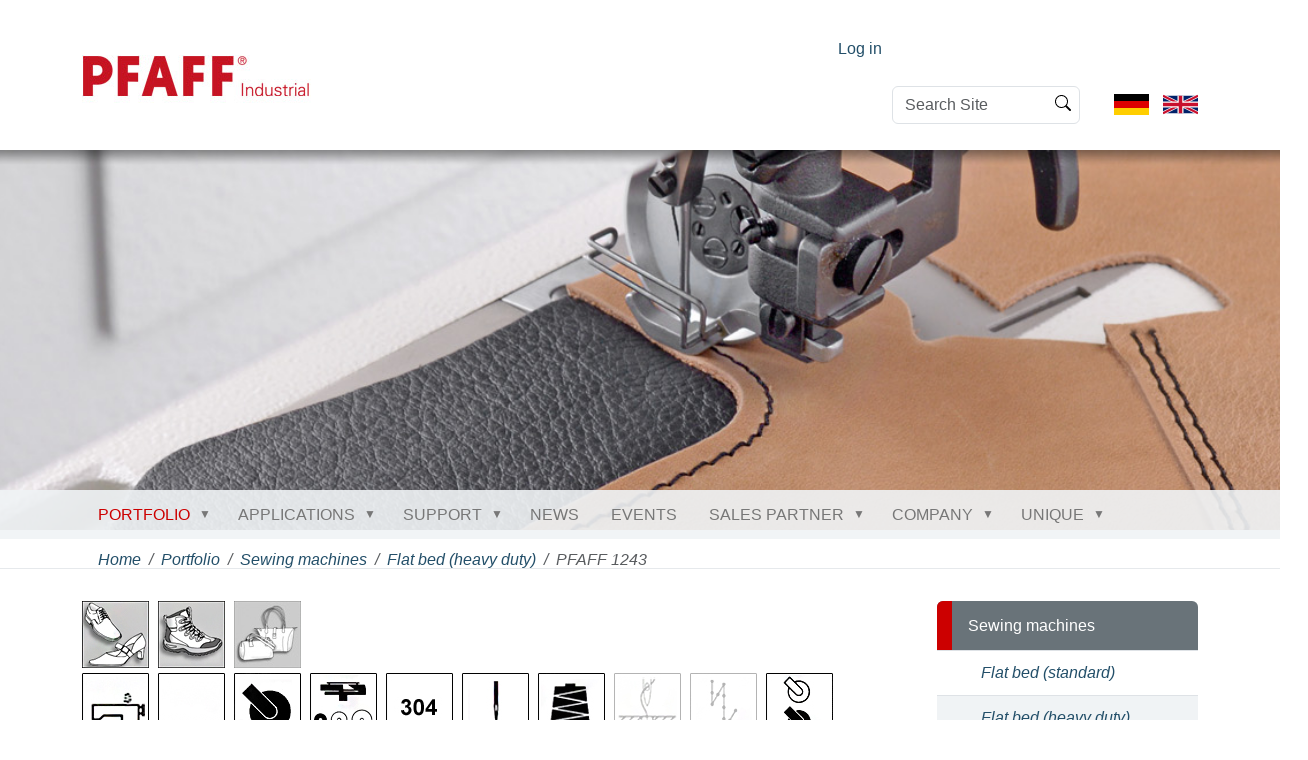

--- FILE ---
content_type: text/html;charset=utf-8
request_url: https://www.pfaff-industrial.com/en/portfolio/sewing-machines/flat-bed-heavy-duty/pfaff1243
body_size: 10896
content:
<!DOCTYPE html>
<html xmlns="http://www.w3.org/1999/xhtml" class="h-100" lang="en" xml:lang="en">

  <head><meta http-equiv="Content-Type" content="text/html; charset=UTF-8" />
    <title>PFAFF 1243 — English</title>
    <link rel="apple-touch-icon" href="/++theme++pfaff-theme/++theme++barceloneta/barceloneta-apple-touch-icon.png" />
    <link rel="apple-touch-icon-precomposed" sizes="144x144" href="/++theme++pfaff-theme/++theme++barceloneta/barceloneta-apple-touch-icon-144x144-precomposed.png" />
    <link rel="apple-touch-icon-precomposed" sizes="114x114" href="/++theme++pfaff-theme/++theme++barceloneta/barceloneta-apple-touch-icon-114x114-precomposed.png" />
    <link rel="apple-touch-icon-precomposed" sizes="72x72" href="/++theme++pfaff-theme/++theme++barceloneta/barceloneta-apple-touch-icon-72x72-precomposed.png" />
    <link rel="apple-touch-icon-precomposed" sizes="57x57" href="/++theme++pfaff-theme/++theme++barceloneta/barceloneta-apple-touch-icon-57x57-precomposed.png" />
    <link rel="apple-touch-icon-precomposed" href="/++theme++pfaff-theme/++theme++barceloneta/barceloneta-apple-touch-icon-precomposed.png" />

  <meta charset="utf-8" /><meta name="twitter:card" content="summary" /><meta property="og:site_name" content="P F A F F  Industriesysteme und Maschinen GmbH" /><meta property="og:title" content="PFAFF 1243" /><meta property="og:type" content="website" /><meta property="og:description" content="Single-needle, lockstitch flatbed sewing machines with large vertical hook, roller presser driven and drop feed" /><meta property="og:url" content="https://www.pfaff-industrial.com/en/portfolio/sewing-machines/flat-bed-heavy-duty/pfaff1243" /><meta property="og:image" content="https://www.pfaff-industrial.com/en/portfolio/sewing-machines/flat-bed-heavy-duty/pfaff1243/@@images/image-1200-63cd126d00453ab8115c1c54e2c3a214.jpeg" /><meta property="og:image:width" content="300" /><meta property="og:image:height" content="200" /><meta property="og:image:type" content="image/jpeg" /><meta name="description" content="Single-needle, lockstitch flatbed sewing machines with large vertical hook, roller presser driven and drop feed" /><meta name="viewport" content="width=device-width, initial-scale=1.0" /><meta name="generator" content="Plone - https://plone.org/" /><link rel="canonical" href="https://www.pfaff-industrial.com/en/portfolio/sewing-machines/flat-bed-heavy-duty/pfaff1243" /><link rel="preload icon" type="image/vnd.microsoft.icon" href="https://www.pfaff-industrial.com/en/favicon.ico?name=favicon.ico" /><link rel="mask-icon" href="https://www.pfaff-industrial.com/en/favicon.ico?name=favicon.ico" /><link href="https://www.pfaff-industrial.com/en/@@search" rel="search" title="Search this site" /><link data-bundle="font-awesome-brands" href="https://www.pfaff-industrial.com/++webresource++f2012342-c743-5597-8b98-6db6d4304d8a/++theme++pfaff-theme/assets/vendors/fontawesome/css/brands.min.css" media="all" rel="stylesheet" type="text/css" /><link data-bundle="font-awesome-solid" href="https://www.pfaff-industrial.com/++webresource++b8c0a611-c730-5fed-b8a0-938e429cdca8/++theme++pfaff-theme/assets/vendors/fontawesome/css/solid.min.css" media="all" rel="stylesheet" type="text/css" /><link data-bundle="font-awesome" href="https://www.pfaff-industrial.com/++webresource++1e031b9b-44f7-5279-aafe-148d9b6488ee/++theme++pfaff-theme/assets/vendors/fontawesome/css/fontawesome.min.css" media="all" rel="stylesheet" type="text/css" /><link data-bundle="multilingual" href="https://www.pfaff-industrial.com/++webresource++4b25ebfe-4288-5cbe-b3d2-cfa66e33cd82/++resource++plone.app.multilingual.stylesheet/multilingual.css" media="all" rel="stylesheet" type="text/css" /><link data-bundle="owl_carousel" href="https://www.pfaff-industrial.com/++webresource++a174544a-5f2f-51a7-b4a0-36608f0a6132/++theme++pfaff-theme/assets/vendors/owl.carousel/assets/owl.carousel.css" media="all" rel="stylesheet" type="text/css" /><link data-bundle="plone-fullscreen" href="https://www.pfaff-industrial.com/++webresource++ac83a459-aa2c-5a45-80a9-9d3e95ae0847/++plone++static/plone-fullscreen/fullscreen.css" media="all" rel="stylesheet" type="text/css" /><link data-bundle="diazo" href="https://www.pfaff-industrial.com/++webresource++d8a81a68-bb62-5df8-894e-1d6fbb150e73/++theme++pfaff-theme/styles/theme.min.css" media="all" rel="stylesheet" type="text/css" /><link data-bundle="plonecustomcss" href="https://www.pfaff-industrial.com/++webresource++a9ca7f04-7474-58d0-84e9-7d6a98024987/@@custom.css" media="all" rel="stylesheet" type="text/css" /><script data-bundle="plone-fullscreen" integrity="sha384-yAbXscL0aoE/0AkFhaGNz6d74lDy9Cz7PXfkWNqRnFm0/ewX0uoBBoyPBU5qW7Nr" src="https://www.pfaff-industrial.com/++webresource++6aa4c841-faf5-51e8-8109-90bd97e7aa07/++plone++static/plone-fullscreen/fullscreen.js"></script><script data-bundle="plone" integrity="sha384-cnA8kdo1DYrIIzDegVsBQQFCz6wyGmvKp9f87eyZZS8eIrGFYO1k/S+yQLMMN2Fi" src="https://www.pfaff-industrial.com/++webresource++8528090d-5bd4-5b0f-bca4-a8d85714dded/++plone++static/bundle-plone/bundle.min.js"></script><script data-bundle="pfaff_js" integrity="sha384-vew2K9RRBXKGCe2rJhDtbfbuP1LZyN2bLO1ACi7mdz0Br0DT0bz+S/Y73wc9iEuh" src="https://www.pfaff-industrial.com/++webresource++e3871258-2df7-55c3-828f-df8c223645a7/++theme++pfaff-theme/js/pfaff.js"></script><script data-bundle="owl_carousel" integrity="sha384-l/y5WJTphApmSlx76Ev6k4G3zxu/+19CVvn9OTKI7gs4Yu5Hm8mjpdtdr5oyhnNo" src="https://www.pfaff-industrial.com/++webresource++d29dc0c6-a777-5ab2-b640-006db5221814/++theme++pfaff-theme/assets/vendors/owl.carousel/owl.carousel.min.js"></script><script data-bundle="pfaff_popup_js" integrity="sha384-/briDL6uCQ//2pLFLdS0UnutdoZwoZmH3vtrRMe2/XI0UOWsxhr/rHCwYAqzHXJV" src="https://www.pfaff-industrial.com/++webresource++3e177cf1-f074-5561-b104-18effd088e05/++theme++pfaff-theme/js/pfaff-popup.js"></script><script data-bundle="jsviews" integrity="sha384-+7aWVT+ZR0TtbyimfUvbv8fisXb2nj6k1c3Ygx4C9okSIZy9G3/+sd2djK7URcsM" src="https://www.pfaff-industrial.com/++webresource++e2901cfd-d63b-50ab-be9e-35ae79f802b8/++theme++pfaff-theme/assets/vendors/jsrender/jsviews.js"></script><script data-bundle="jsrender" integrity="sha384-eGaUnJ+U3/m65eSf3g0FZbne+fUVijxwC7w8zYykmrxyKA4z4VciR7rz0p5Com3/" src="https://www.pfaff-industrial.com/++webresource++46b8f7ec-6874-56f7-bdbf-175a8ddc3e4e/++theme++pfaff-theme/assets/vendors/jsrender/jsrender.js"></script></head>

  <body class="d-flex flex-column h-100 col-content col-two frontend icons-on portaltype-pfaff-machine section-portfolio site-en subsection-sewing-machines subsection-sewing-machines-flat-bed-heavy-duty subsection-sewing-machines-flat-bed-heavy-duty-pfaff1243 template-pfaffmachine_view thumbs-on userrole-anonymous viewpermission-view" id="visual-portal-wrapper" dir="ltr" data-base-url="https://www.pfaff-industrial.com/en/portfolio/sewing-machines/flat-bed-heavy-duty/pfaff1243" data-view-url="https://www.pfaff-industrial.com/en/portfolio/sewing-machines/flat-bed-heavy-duty/pfaff1243" data-portal-url="https://www.pfaff-industrial.com" data-i18ncatalogurl="https://www.pfaff-industrial.com/plonejsi18n" data-pat-pickadate="{&quot;date&quot;: {&quot;selectYears&quot;: 200}, &quot;time&quot;: {&quot;interval&quot;: 5 } }" data-pat-plone-modal="{&quot;actionOptions&quot;: {&quot;displayInModal&quot;: false}}"><div class="outer-wrapper flex-shrink-0">
      <!-- - - - - HEADER - - - - - - - - - - - - - - - - - - - -->
      <header id="content-header" class="container d-flex pt-3 flex-column justify-content-between align-items-lg-start flex-lg-row">

        <div id="portal-top" class="mb-3 d-flex justify-content-end">
        <div id="portal-anontools">
  <ul class="list-inline">
    <li class="list-inline-item">
      <a title="Log in" href="https://www.pfaff-industrial.com/en/login" id="personaltools-login" icon="plone-login" class="pat-plone-modal" data-pat-plone-modal="{}">Log in</a>
    </li>
  </ul>
</div>





<div class="d-flex flex-column position-relative" id="portal-searchbox">

  <form class="d-flex pat-livesearch show_images" id="searchGadget_form" action="https://www.pfaff-industrial.com/en/@@search" role="search" data-pat-livesearch="ajaxUrl:https://www.pfaff-industrial.com/en/@@ajax-search">

    <label class="hiddenStructure" for="searchGadget">Search Site</label>

    <input class="searchField form-control me-2" id="searchGadget" name="SearchableText" placeholder="Search Site" size="18" title="Search Site" type="text" />

    <button class="searchButton btn btn-outline-light" type="submit">Search</button>

    <div class="hiddenStructure" id="portal-advanced-search">
      <a href="https://www.pfaff-industrial.com/en/@@search">Advanced Search…</a>
    </div>

  </form>

</div>


  <ul id="portal-languageselector">
    
      <li class="language-de">
        <a href="https://www.pfaff-industrial.com/@@multilingual-selector/45a95f6ccafe47d6abf45b91ef179db4/de" title="Deutsch">
          
            
              <svg xmlns="http://www.w3.org/2000/svg" viewbox="0 0 5 3" class="plone-icon plone-icon-flag "><path d="M0 0h5v3H0z"></path><path fill="#D00" d="M0 1h5v2H0z"></path><path fill="#FFCE00" d="M0 2h5v1H0z"></path></svg>
            
          
          
        </a>
      </li>
    
      <li class="currentLanguage language-en">
        <a href="https://www.pfaff-industrial.com/@@multilingual-selector/45a95f6ccafe47d6abf45b91ef179db4/en" title="English">
          
            
              <svg xmlns="http://www.w3.org/2000/svg" viewbox="0 0 60 30" class="plone-icon plone-icon-flag "><clippath><path d="M0 0v30h60V0z"></path></clippath><clippath><path d="M30 15h30v15zv15H0zH0V0zV0h30z"></path></clippath><g clip-path="url(#a)"><path d="M0 0v30h60V0z" fill="#012169"></path><path d="M0 0l60 30m0-30L0 30" stroke="#fff" stroke-width="6"></path><path d="M0 0l60 30m0-30L0 30" clip-path="url(#b)" stroke="#C8102E" stroke-width="4"></path><path d="M30 0v30M0 15h60" stroke="#fff" stroke-width="10"></path><path d="M30 0v30M0 15h60" stroke="#C8102E" stroke-width="6"></path></g></svg>
            
          
          
        </a>
      </li>
    
  </ul>


      </div>

        <div id="portal-logo-wrapper" class="pb-3 d-flex justify-content-between align-items-center order-lg-first w-auto">
          <a id="portal-logo" title="English" href="https://www.pfaff-industrial.com/en">
  <img alt="P F A F F  Industriesysteme und Maschinen GmbH" src="https://www.pfaff-industrial.com/@@site-logo/pfaff_industrial_start_229_90p.jpg" title="P F A F F  Industriesysteme und Maschinen GmbH" /></a>

          <div class="navbar navbar-expand-lg">
            <button class="navbar-toggler border-secondary" type="button" data-bs-toggle="offcanvas" data-bs-target="#offcanvasNavbar" aria-controls="offcanvasNavbar" aria-label="Toggle navigation">
              <span class="navbar-toggler-icon "></span>
            </button>
          </div>
        </div>
      </header>
      <!-- - - - - /HEADER - - - - - - - - - - - - - - - - - - - -->

      <!-- - - - - DECOIMAGE  - - - - - - - - - - - - - - - - - - - -->
      <div id="deco-wrapper">
	<div class="deco-image" style="background-image: url(https://www.pfaff-industrial.com/en/portfolio/sewing-machines/flat-bed-heavy-duty/pfaff1243/deco)">
	</div>
	
</div>
      <!-- - - - - /DECOIMAGE  - - - - - - - - - - - - - - - - - - - -->

      <!-- - - - - NAVIGATION BAR - - - - - - - - - - - - - - - - - - - -->
      <div id="mainnavigation-wrapper">
        <div id="mainnavigation">
          <nav class="navbar navbar-expand-lg navbar-barceloneta pat-navigationmarker" id="portal-globalnav-wrapper">
            <div class="container">
              <div class="offcanvas offcanvas-end " tabindex="-1" id="offcanvasNavbar" aria-labelledby="offcanvasNavbarLabel">
                <div class="offcanvas-header justify-content-end">
                  <button type="button" class="btn-close btn-close-white text-reset" data-bs-dismiss="offcanvas" aria-label="Close"></button>
                </div>
                <div class="offcanvas-body align-items-center">
                  <ul class="navbar-nav me-auto" id="portal-globalnav">
    <li class="index_html nav-item"><a href="https://www.pfaff-industrial.com/en" class="state-None nav-link">Home</a></li><li class="portfolio has_subtree nav-item"><a href="https://www.pfaff-industrial.com/en/portfolio" class="state-published nav-link" aria-haspopup="true">Portfolio</a><input id="navitem-portfolio" type="checkbox" class="opener" /><label for="navitem-portfolio" role="button" aria-label="Portfolio"></label><ul class="has_subtree dropdown"><li class="sewing-machines nav-item"><a href="https://www.pfaff-industrial.com/en/portfolio/sewing-machines" class="state-published nav-link">Sewing machines</a></li><li class="welding-machines nav-item"><a href="https://www.pfaff-industrial.com/en/portfolio/welding-machines" class="state-published nav-link">Welding machines</a></li><li class="cnc-units-and-automation nav-item"><a href="https://www.pfaff-industrial.com/en/portfolio/cnc-units-and-automation" class="state-published nav-link">CNC units + Automation</a></li><li class="robotic nav-item"><a href="https://www.pfaff-industrial.com/en/portfolio/robotic" class="state-published nav-link">Robotic</a></li><li class="automated-sewing-units nav-item"><a href="https://www.pfaff-industrial.com/en/portfolio/automated-sewing-units" class="state-published nav-link">Automated sewing units</a></li><li class="manufacturing-systems nav-item"><a href="https://www.pfaff-industrial.com/en/portfolio/manufacturing-systems" class="state-published nav-link">Manufacturing systems</a></li></ul></li><li class="applications has_subtree nav-item"><a href="https://www.pfaff-industrial.com/en/applications" class="state-published nav-link" aria-haspopup="true">Applications</a><input id="navitem-applications" type="checkbox" class="opener" /><label for="navitem-applications" role="button" aria-label="Applications"></label><ul class="has_subtree dropdown"><li class="application-sewing has_subtree nav-item"><a href="https://www.pfaff-industrial.com/en/applications/application-sewing" class="state-published nav-link" aria-haspopup="true">Applications Sewing</a><input id="navitem-0ec82e1f1809440b8ff14688212da972" type="checkbox" class="opener" /><label for="navitem-0ec82e1f1809440b8ff14688212da972" role="button" aria-label="Applications Sewing"></label><ul class="has_subtree dropdown"><li class="automotive nav-item"><a href="https://www.pfaff-industrial.com/en/applications/application-sewing/automotive" class="state-published nav-link">Automotive</a></li><li class="aerospace-and-aviation nav-item"><a href="https://www.pfaff-industrial.com/en/applications/application-sewing/aerospace-and-aviation" class="state-published nav-link">Aerospace and Aviation</a></li><li class="filter nav-item"><a href="https://www.pfaff-industrial.com/en/applications/application-sewing/filter" class="state-published nav-link">Filtration</a></li><li class="garment nav-item"><a href="https://www.pfaff-industrial.com/en/applications/application-sewing/garment" class="state-published nav-link">Garment</a></li><li class="home-textiles nav-item"><a href="https://www.pfaff-industrial.com/en/applications/application-sewing/home-textiles" class="state-published nav-link">Home Textiles</a></li><li class="home-upholstery nav-item"><a href="https://www.pfaff-industrial.com/en/applications/application-sewing/home-upholstery" class="state-published nav-link">Home Upholstery</a></li><li class="medical nav-item"><a href="https://www.pfaff-industrial.com/en/applications/application-sewing/medical" class="state-published nav-link">Medicine and health</a></li><li class="outdoor nav-item"><a href="https://www.pfaff-industrial.com/en/applications/application-sewing/outdoor" class="state-published nav-link">Outdoor</a></li><li class="occupational-safety-and-protective-clothing nav-item"><a href="https://www.pfaff-industrial.com/en/applications/application-sewing/occupational-safety-and-protective-clothing" class="state-published nav-link">Safety and protection</a></li><li class="shoes nav-item"><a href="https://www.pfaff-industrial.com/en/applications/application-sewing/shoes" class="state-published nav-link">Shoes and Leather</a></li><li class="sun-protection nav-item"><a href="https://www.pfaff-industrial.com/en/applications/application-sewing/sun-protection" class="state-published nav-link">Sun Protection</a></li><li class="technical-textiles nav-item"><a href="https://www.pfaff-industrial.com/en/applications/application-sewing/technical-textiles" class="state-published nav-link">Technical Textiles</a></li></ul></li><li class="applications-welding has_subtree nav-item"><a href="https://www.pfaff-industrial.com/en/applications/applications-welding" class="state-published nav-link" aria-haspopup="true">Applications Welding / Others</a><input id="navitem-3686ea5053474fb2a15e8e141c27d20f" type="checkbox" class="opener" /><label for="navitem-3686ea5053474fb2a15e8e141c27d20f" role="button" aria-label="Applications Welding / Others"></label><ul class="has_subtree dropdown"><li class="aerospace-and-aviation nav-item"><a href="https://www.pfaff-industrial.com/en/applications/applications-welding/aerospace-and-aviation" class="state-published nav-link">Aerospace and Aviation</a></li><li class="automotive nav-item"><a href="https://www.pfaff-industrial.com/en/applications/applications-welding/automotive" class="state-published nav-link">Automotive</a></li><li class="filter nav-item"><a href="https://www.pfaff-industrial.com/en/applications/applications-welding/filter" class="state-published nav-link">Filtration</a></li><li class="clothing nav-item"><a href="https://www.pfaff-industrial.com/en/applications/applications-welding/clothing" class="state-published nav-link">Garment</a></li><li class="home-textiles nav-item"><a href="https://www.pfaff-industrial.com/en/applications/applications-welding/home-textiles" class="state-published nav-link">Home Textiles</a></li><li class="medical nav-item"><a href="https://www.pfaff-industrial.com/en/applications/applications-welding/medical" class="state-published nav-link">Medicine and health</a></li><li class="outdoor nav-item"><a href="https://www.pfaff-industrial.com/en/applications/applications-welding/outdoor" class="state-published nav-link">Outdoor</a></li><li class="occupational-safety-and-protective-clothing nav-item"><a href="https://www.pfaff-industrial.com/en/applications/applications-welding/occupational-safety-and-protective-clothing" class="state-published nav-link">Safety and protection</a></li><li class="shoes-and-leather nav-item"><a href="https://www.pfaff-industrial.com/en/applications/applications-welding/shoes-and-leather" class="state-published nav-link">Shoes and leather</a></li><li class="sun-protection nav-item"><a href="https://www.pfaff-industrial.com/en/applications/applications-welding/sun-protection" class="state-published nav-link">Sun Protection</a></li><li class="technical-textiles nav-item"><a href="https://www.pfaff-industrial.com/en/applications/applications-welding/technical-textiles" class="state-published nav-link">Technical Textiles</a></li><li class="home-upholstery nav-item"><a href="https://www.pfaff-industrial.com/en/applications/applications-welding/home-upholstery" class="state-published nav-link">Home Upholstery</a></li></ul></li></ul></li><li class="support has_subtree nav-item"><a href="https://www.pfaff-industrial.com/en/support" class="state-published nav-link" aria-haspopup="true">Support</a><input id="navitem-support" type="checkbox" class="opener" /><label for="navitem-support" role="button" aria-label="Support"></label><ul class="has_subtree dropdown"><li class="downloads nav-item"><a href="https://www.pfaff-industrial.com/en/support/downloads" class="state-published nav-link">Downloads</a></li><li class="seam-pattern-software-psp nav-item"><a href="https://www.pfaff-industrial.com/en/support/seam-pattern-software-psp" class="state-published nav-link">Seam pattern software (PSP)</a></li><li class="showroom nav-item"><a href="https://www.pfaff-industrial.com/en/support/showroom" class="state-published nav-link">Showroom</a></li><li class="training-and-seminars nav-item"><a href="https://www.pfaff-industrial.com/en/support/training-and-seminars" class="state-published nav-link">Training and Seminars</a></li></ul></li><li class="news nav-item"><a href="https://www.pfaff-industrial.com/en/news" class="state-published nav-link">News</a></li><li class="events nav-item"><a href="https://www.pfaff-industrial.com/en/events" class="state-published nav-link">Events</a></li><li class="sales-partner has_subtree nav-item"><a href="https://www.pfaff-industrial.com/en/sales-partner" class="state-published nav-link" aria-haspopup="true">Sales Partner</a><input id="navitem-sales-partner" type="checkbox" class="opener" /><label for="navitem-sales-partner" role="button" aria-label="Sales Partner"></label><ul class="has_subtree dropdown"><li class="pfaff-industriesysteme-und-maschinen-gmbh-headquarter nav-item"><a href="https://www.pfaff-industrial.com/en/sales-partner/pfaff-industriesysteme-und-maschinen-gmbh-headquarter" class="state-published nav-link">PFAFF Industriesysteme und Maschinen GmbH</a></li><li class="pfaff-industriesysteme-und-maschinen-gmbh-branch-office-ksl nav-item"><a href="https://www.pfaff-industrial.com/en/sales-partner/pfaff-industriesysteme-und-maschinen-gmbh-branch-office-ksl" class="state-published nav-link">KSL Joining Technology GmbH</a></li><li class="europe nav-item"><a href="https://www.pfaff-industrial.com/en/sales-partner/europe" class="state-published nav-link">Europe</a></li><li class="asia nav-item"><a href="https://www.pfaff-industrial.com/en/sales-partner/asia" class="state-published nav-link">Asia</a></li><li class="america_north nav-item"><a href="https://www.pfaff-industrial.com/en/sales-partner/america_north" class="state-published nav-link">Northamerica</a></li><li class="america_south nav-item"><a href="https://www.pfaff-industrial.com/en/sales-partner/america_south" class="state-published nav-link">Southamerica</a></li><li class="africa nav-item"><a href="https://www.pfaff-industrial.com/en/sales-partner/africa" class="state-published nav-link">Africa &amp; Middle East</a></li></ul></li><li class="company-1 has_subtree nav-item"><a href="https://www.pfaff-industrial.com/en/company-1" class="state-published nav-link" aria-haspopup="true">Company</a><input id="navitem-company-1" type="checkbox" class="opener" /><label for="navitem-company-1" role="button" aria-label="Company"></label><ul class="has_subtree dropdown"><li class="contact-sales-pfaff nav-item"><a href="https://www.pfaff-industrial.com/en/company-1/contact-sales-pfaff" class="state-published nav-link">Contact Sales PFAFF</a></li><li class="location-pfaff-kaiserslautern nav-item"><a href="https://www.pfaff-industrial.com/en/company-1/location-pfaff-kaiserslautern" class="state-published nav-link">Location - PFAFF Kaiserslautern</a></li><li class="contact-sales-service-spare-parts nav-item"><a href="https://www.pfaff-industrial.com/en/company-1/contact-sales-service-spare-parts" class="state-published nav-link">Contact Sales, Service &amp; Spare Parts</a></li><li class="executive-management nav-item"><a href="https://www.pfaff-industrial.com/en/company-1/executive-management" class="state-published nav-link">Executive Management</a></li><li class="know-how nav-item"><a href="https://www.pfaff-industrial.com/en/company-1/know-how" class="state-published nav-link">Know How</a></li><li class="da-group-durkopp-adler-gmbh nav-item"><a href="https://www.pfaff-industrial.com/en/company-1/da-group-durkopp-adler-gmbh" class="state-published nav-link">DA Group (Dürkopp Adler GmbH)</a></li><li class="vision-policy-objectives nav-item"><a href="https://www.pfaff-industrial.com/en/company-1/vision-policy-objectives" class="state-published nav-link">Vision - Policy - Objectives</a></li><li class="history nav-item"><a href="https://www.pfaff-industrial.com/en/company-1/history" class="state-published nav-link">History of PFAFF</a></li><li class="the-initiative-blue-competence nav-item"><a href="https://www.pfaff-industrial.com/en/company-1/the-initiative-blue-competence" class="state-published nav-link">The Initiative Blue Competence</a></li><li class="memberships nav-item"><a href="https://www.pfaff-industrial.com/en/company-1/memberships" class="state-published nav-link">Memberships</a></li></ul></li><li class="unique-2 has_subtree nav-item"><a href="https://www.pfaff-industrial.com/en/unique-2" class="state-published nav-link" aria-haspopup="true">Unique</a><input id="navitem-unique-2" type="checkbox" class="opener" /><label for="navitem-unique-2" role="button" aria-label="Unique"></label><ul class="has_subtree dropdown"><li class="unique-intelligent-plusline nav-item"><a href="https://www.pfaff-industrial.com/en/unique-2/unique-intelligent-plusline" class="state-published nav-link">Unique intelligent: Plusline</a></li><li class="unique-effective-needle-turning-device nav-item"><a href="https://www.pfaff-industrial.com/en/unique-2/unique-effective-needle-turning-device" class="state-published nav-link">Unique effective: Needle turning device</a></li><li class="unique-simple-reverse-sewing nav-item"><a href="https://www.pfaff-industrial.com/en/unique-2/unique-simple-reverse-sewing" class="state-published nav-link">Unique simple: Reverse sewing</a></li><li class="unique-smooth-electronic-puller nav-item"><a href="https://www.pfaff-industrial.com/en/unique-2/unique-smooth-electronic-puller" class="state-published nav-link">Unique smooth: Electronic puller</a></li><li class="unique-persevering-sewing-head-for-automats nav-item"><a href="https://www.pfaff-industrial.com/en/unique-2/unique-persevering-sewing-head-for-automats" class="state-published nav-link">Unique persevering: Sewing head for automats</a></li><li class="unique-parallel-inline-technology nav-item"><a href="https://www.pfaff-industrial.com/en/unique-2/unique-parallel-inline-technology" class="state-published nav-link">Unique parallel: Inline technology</a></li><li class="unique-mobile-mobile-welding nav-item"><a href="https://www.pfaff-industrial.com/en/unique-2/unique-mobile-mobile-welding" class="state-published nav-link">Unique mobile: Mobile welding</a></li><li class="unique-different-apply-reflective-stripes nav-item"><a href="https://www.pfaff-industrial.com/en/unique-2/unique-different-apply-reflective-stripes" class="state-published nav-link">Unique different: Apply reflective stripes</a></li><li class="unique-universal-mechanical-zigzag-series nav-item"><a href="https://www.pfaff-industrial.com/en/unique-2/unique-universal-mechanical-zigzag-series" class="state-published nav-link">Unique universal: Mechanical zigzag-series</a></li></ul></li>
  </ul>
                </div>
              </div>
            </div>
          </nav>
        </div>
      </div>
      <!-- - - - - /NAVIGATION BAR - - - - - - - - - - - - - - - - - - - -->

      <div id="hero" class="principal">
        <div class="container">
          <div class="gigantic">
          </div>
        </div>
      </div>

      <div id="above-content-wrapper">
        <div id="viewlet-above-content">
<nav id="portal-breadcrumbs" aria-label="breadcrumb">
  <div class="container">
    <ol class="breadcrumb">
      <li class="breadcrumb-item"><a href="https://www.pfaff-industrial.com/en">Home</a></li>
      
        <li class="breadcrumb-item"><a href="https://www.pfaff-industrial.com/en/portfolio">Portfolio</a></li>
        
      
        <li class="breadcrumb-item"><a href="https://www.pfaff-industrial.com/en/portfolio/sewing-machines">Sewing machines</a></li>
        
      
        <li class="breadcrumb-item"><a href="https://www.pfaff-industrial.com/en/portfolio/sewing-machines/flat-bed-heavy-duty">Flat bed (heavy duty)</a></li>
        
      
        
        <li class="breadcrumb-item active" aria-current="page">PFAFF 1243</li>
      
    </ol>
  </div>
</nav>

<!-- - - - - CAROUSEL - - - - - - - - - - - - - - - - - - - -->
<div class="container">
    
    <div id="popup-background-layer"></div>
</div></div>
      </div>

      <div class="container">
        <div class="row">
          <aside id="global_statusmessage" class="col-12">
      

      <div>
      </div>
    </aside>
        </div>
        <main id="main-container" class="row">
          <section id="portal-column-content">

      
			<section id="icons">
				<div class="applications">
					
						<img src="https://www.pfaff-industrial.com/de/assets/applications/copy_of_schuhe-shoe" />
					
						<img src="https://www.pfaff-industrial.com/de/assets/applications/copy_of_outdoor-und-arbeitsschuhe-outdoor-and-work-shoes" />
					
						<img src="https://www.pfaff-industrial.com/de/assets/applications/copy3_of_taschen-bags" />
					
				</div>
				<div class="symbols">
					
						<img src="https://www.pfaff-industrial.com/de/assets/symbols/copy_of_symbol03.png" />
					
						<img src="https://www.pfaff-industrial.com/de/assets/symbols/copy2_of_transportart-2083" />
					
						<img src="https://www.pfaff-industrial.com/de/assets/symbols/copy_of_rollfuss-angetrieben-roller-presser-drived" />
					
						<img src="https://www.pfaff-industrial.com/de/assets/symbols/copy4_of_vertikalgreifer-klein-vertical-hook-small" />
					
						<img src="https://www.pfaff-industrial.com/de/assets/symbols/copy2_of_stichtyp-doppelsteppstich" />
					
						<img src="https://www.pfaff-industrial.com/de/assets/symbols/copy3_of_nadelanzahl" />
					
						<img src="https://www.pfaff-industrial.com/de/assets/symbols/copy3_of_fadenanzahl-thread" />
					
						<img src="https://www.pfaff-industrial.com/de/assets/symbols/copy3_of_symbol_01.png" />
					
						<img src="https://www.pfaff-industrial.com/de/assets/symbols/copy3_of_verrieglung" />
					
						<img src="https://www.pfaff-industrial.com/de/assets/symbols/copy3_of_rollfussautomatik-automatic-roller-presser-lift" />
					
				</div>
			</section>
			<h1 id="parent-fieldname-title" class="documentFirstHeading">PFAFF 1243</h1>
			
			<div id="parent-fieldname-description" class="documentDescription">Single-needle, lockstitch flatbed sewing machines with large vertical hook, roller presser driven and drop feed</div>
			<div><p><img alt="PFAFF 1243" class="image-richtext image-inline picture-variant-larger" height="756" src="https://www.pfaff-industrial.com/en/portfolio/sewing-machines/flat-bed-heavy-duty/pfaff1243/1243g_1400.jpg/@@images/image-1200-3f03fe4bb7e3b23f6cb33d5e9f595c44.jpeg" title="PFAFF 1243" width="1200" /></p>
<p><img alt="P40CD" class="image-inline" src="https://www.pfaff-industrial.com/pfaff/en/portfolio/sewing-machines/flat-bed-heavy-duty/pfaff1243/WEB_Bedienfeld_Front_9746.jpg" title="P40CD" /></p>
<h2 class="pfaffheading1"><span><span><b>Features</b></span></span></h2>
<ul>
<li><span>Very good seam quality when sewing rope-stitch, ornamental and assembly seams</span></li>
<li><span></span>Drop feed and retractable roller presser with direct drive. The roller presser drive guarantees problem-free topstitching of seam intersections without any change of stitch length (subclass -4/01).</li>
<li><span>Constant stitch length, even when sewing over thick spots</span></li>
<li><span>Superb stitch formation by optimum kinematics and bobbin-case opener</span></li>
<li><span>Proven, positive power transmission by toothed belt drive</span></li>
<li><span>The large vertical hook with 60% more thread capacity reduces the number of bobbin changes</span></li>
<li><span>Hook protected by an easy-to-operate overload clutch incorporated in the machine as standard</span></li>
<li><span>Automatic hook lubrication</span></li>
<li><span>Easy-to-set, infinitely variable stitch length</span></li>
<li><span>Built-in bobbin winder within operator's view</span></li>
<li><span>During reverse sewing, the roller presser drive is pneumatically disengaged</span></li>
<li><span>Easy maintenance</span></li>
<li><span>Similarity of parts throughout the entire series</span></li>
</ul>
<h2 class="pfaffheading1" style="text-align: left;"><span><b style="text-align: left;">Applications<br /></b></span></h2>
<p>For sewing shoe uppers and other leather articles made from medium-heavy to heavy materials<br /><img alt="Anwendung 1243" class="image-richtext image-inline picture-variant-larger" height="509" src="https://www.pfaff-industrial.com/en/portfolio/sewing-machines/flat-bed-heavy-duty/pfaff1243/anwendung_1243_800px.jpg/@@images/image-1200-968be8b3a385356d11fec6b3deb8e113.jpeg" title="Anwendung 1243" width="800" /></p>
<h2 class="pfaffheading1"><span><b>Specifications<br /></b></span></h2>
<p><b><b>Needle system</b>:</b> 134 LR<br /><b><b>Needle size</b>:</b> Version C: 110 - 140, Version D: 160 - 180 Nm<br /><b><b>Max. sewing speeds</b>:</b> Version C: 2.100 s.p.m, Version D: 1.400 s.p.m<br /><b><b>Max. stitch length</b>:</b> 8,0 mm<br /><b><b>Stitch type</b>:</b> 301 (Lockstitch)<br /><b><b>Clearance under the sewing foot</b>:</b> max. 7,0 mm<br /><b>Clear workspace</b><strong></strong><strong>:</strong> 270 x 115 mm <br /><b><b>Connection voltage</b>:</b> single-phase a.c. 230 V, 50/60 Hz</p></div>

			

			<div id="pfaff-machine-download-buttons">
				
					<button name="service" title="1243" class="pfaff-dl-btn btn-service">service</button>
				
					<button name="brochures" title="1243" class="pfaff-dl-btn btn-brochures">brochures</button>
				
					<button name="instruction" title="1243" class="pfaff-dl-btn btn-instruction">instruction</button>
				
					<button name="partslists" title="1243" class="pfaff-dl-btn btn-partslists">partslists</button>
				
			</div>

			<div class="pfaff-documents-listing clearfix">
				<table id="pfaff-documents-listing-wrapper" class="pfaff-document-table">
				</table>
			</div>
			<div class="hidden">1243</div>

			<script id="pfaff-document-listing-tmpl" type="text/x-jsrender">
<tbody>
	<tr>
	<th colspan="2">{{:classification}}</th>
	<th class="jsrender-translate-language">Language</th>
	</tr>
	{{for pfaff_documents}}
	<tr>
	<td>
		<img src="{{:icon_url}}" alt="{{:filename}}">
		<span>{{:size}}</span>
	</td>
	<td>
		<a href="{{:download_url}}" title="{{:doccontent}}" class="pfaff-document-link">
						<b>{{:doccontent}}</b>
						<span>({{:versiondate}})</span>
					</a><br /> {{if order_number}}
		<span>Order number</span>:
		<span>{{:order_number}}</span><br> {{/if}} {{if serialfrom}}
		<span>Serial number from</span>:
		<span>{{:serialfrom}}</span><br> {{/if}} {{if serialto}}
		<span>Serial number to</span>:
		<span>{{:serialto}}</span><br> {{/if}} {{if description}}
		<div class="pfaff-document-details">
		{{:description}}
		</div>
		{{/if}}
	</td>

	<td>
		<span>{{:multilang}}</span>
	</td>
	</tr>
	{{/for}}
</tbody>
		</script>

		
    </section>
          
          <aside id="portal-column-two" role="complementary">
          
      
        
  <div class="portletWrapper" id="portletwrapper-706c6f6e652e7269676874636f6c756d6e0a636f6e746578740a2f70666166662f656e0a6e617669676174696f6e" data-portlethash="706c6f6e652e7269676874636f6c756d6e0a636f6e746578740a2f70666166662f656e0a6e617669676174696f6e">

  <div class="card portlet portletNavigationTree">

    <div class="card-header">
      <a class="tile" href="https://www.pfaff-industrial.com/en/sitemap">Navigation</a>
    </div>

    <nav class="card-body">
      <ul class="navTree navTreeLevel0">
        
        

  
    
      <li class="navTreeItem visualNoMarker navTreeItemInPath navTreeFolderish section-sewing-machines">

        

          <a href="https://www.pfaff-industrial.com/en/portfolio/sewing-machines" title="List of machines (alphabetical, machine classes ascending)" class="state-published navTreeItemInPath navTreeFolderish ">

            

            

            

            Sewing machines
          </a>
          
            <ul class="navTree navTreeLevel1">
              

  
    
      <li class="navTreeItem visualNoMarker navTreeFolderish section-flat-bed-standard">

        

          <a href="https://www.pfaff-industrial.com/en/portfolio/sewing-machines/flat-bed-standard" title="List of machines (alphabetical, machine classes ascending)" class="state-published navTreeFolderish ">

            

            

            

            Flat bed (standard)
          </a>
          

        
      </li>
    
      <li class="navTreeItem visualNoMarker navTreeItemInPath navTreeFolderish section-flat-bed-heavy-duty">

        

          <a href="https://www.pfaff-industrial.com/en/portfolio/sewing-machines/flat-bed-heavy-duty" title="List of machines (alphabetical, machine classes ascending)" class="state-published navTreeItemInPath navTreeFolderish ">

            

            

            

            Flat bed (heavy duty)
          </a>
          
            <ul class="navTree navTreeLevel2">
              

  
    
      <li class="navTreeItem visualNoMarker navTreeCurrentNode navTreeFolderish section-pfaff1243">

        

          <a href="https://www.pfaff-industrial.com/en/portfolio/sewing-machines/flat-bed-heavy-duty/pfaff1243" title="Single-needle, lockstitch flatbed sewing machines with large vertical hook, roller presser driven and drop feed" class="state-published navTreeCurrentItem navTreeCurrentNode navTreeFolderish ">

            

            

            

            PFAFF 1243
          </a>
          

        
      </li>
    
  


            </ul>
          

        
      </li>
    
      <li class="navTreeItem visualNoMarker navTreeFolderish section-cylinder-arm">

        

          <a href="https://www.pfaff-industrial.com/en/portfolio/sewing-machines/cylinder-arm" title="List of machines (alphabetical, machine classes ascending)" class="state-published navTreeFolderish ">

            

            

            

            Cylinder-arm
          </a>
          

        
      </li>
    
      <li class="navTreeItem visualNoMarker navTreeFolderish section-chain-stitch">

        

          <a href="https://www.pfaff-industrial.com/en/portfolio/sewing-machines/chain-stitch" title="List of machines (alphabetical, machine classes ascending)" class="state-published navTreeFolderish ">

            

            

            

            Chain stitch
          </a>
          

        
      </li>
    
      <li class="navTreeItem visualNoMarker navTreeFolderish section-tacking-and-button-sewer">

        

          <a href="https://www.pfaff-industrial.com/en/portfolio/sewing-machines/tacking-and-button-sewer" title="List of machines (alphabetical, machine classes ascending)" class="state-published navTreeFolderish ">

            

            

            

            Tacking and button sewer
          </a>
          

        
      </li>
    
      <li class="navTreeItem visualNoMarker navTreeFolderish section-tacking-and-basting">

        

          <a href="https://www.pfaff-industrial.com/en/portfolio/sewing-machines/tacking-and-basting" title="List of machines (alphabetical, machine classes ascending)" class="state-published navTreeFolderish ">

            

            

            

            Tacking and basting
          </a>
          

        
      </li>
    
      <li class="navTreeItem visualNoMarker navTreeFolderish section-engineered-workplace">

        

          <a href="https://www.pfaff-industrial.com/en/portfolio/sewing-machines/engineered-workplace" title="List of machines (alphabetical, machine classes ascending)" class="state-published navTreeFolderish ">

            

            

            

            Engineered workplace
          </a>
          

        
      </li>
    
      <li class="navTreeItem visualNoMarker navTreeFolderish section-post-bed">

        

          <a href="https://www.pfaff-industrial.com/en/portfolio/sewing-machines/post-bed" title="List of machines (alphabetical, machine classes ascending)" class="state-published navTreeFolderish ">

            

            

            

            Post bed
          </a>
          

        
      </li>
    
      <li class="navTreeItem visualNoMarker navTreeFolderish section-zigzag">

        

          <a href="https://www.pfaff-industrial.com/en/portfolio/sewing-machines/zigzag" title="List of machines (alphabetical, machine classes ascending)" class="state-published navTreeFolderish ">

            

            

            

            Zigzag
          </a>
          

        
      </li>
    
  


            </ul>
          

        
      </li>
    
      <li class="navTreeItem visualNoMarker navTreeFolderish section-welding-machines">

        

          <a href="https://www.pfaff-industrial.com/en/portfolio/welding-machines" title="List of machines (alphabetical, machine classes ascending)" class="state-published navTreeFolderish ">

            

            

            

            Welding machines
          </a>
          

        
      </li>
    
      <li class="navTreeItem visualNoMarker navTreeFolderish section-cnc-units-and-automation">

        

          <a href="https://www.pfaff-industrial.com/en/portfolio/cnc-units-and-automation" title="List of machines (alphabetical, machine classes ascending)" class="state-published navTreeFolderish ">

            

            

            

            CNC units + Automation
          </a>
          

        
      </li>
    
      <li class="navTreeItem visualNoMarker navTreeFolderish section-robotic">

        

          <a href="https://www.pfaff-industrial.com/en/portfolio/robotic" title="List of machines (alphabetical, machine classes ascending)" class="state-published navTreeFolderish ">

            

            

            

            Robotic
          </a>
          

        
      </li>
    
      <li class="navTreeItem visualNoMarker navTreeFolderish section-automated-sewing-units">

        

          <a href="https://www.pfaff-industrial.com/en/portfolio/automated-sewing-units" title="List of machines (alphabetical, machine classes ascending)" class="state-published navTreeFolderish ">

            

            

            

            Automated sewing units
          </a>
          

        
      </li>
    
      <li class="navTreeItem visualNoMarker navTreeFolderish section-manufacturing-systems">

        

          <a href="https://www.pfaff-industrial.com/en/portfolio/manufacturing-systems" title="List of machines (alphabetical, machine classes ascending)" class="state-published navTreeFolderish ">

            

            

            

            Manufacturing systems
          </a>
          

        
      </li>
    
  


      </ul>
    </nav>

  </div>


</div>

  <div class="portletWrapper" id="portletwrapper-706c6f6e652e7269676874636f6c756d6e0a636f6e746578740a2f70666166662f656e0a6e65777379" data-portlethash="706c6f6e652e7269676874636f6c756d6e0a636f6e746578740a2f70666166662f656e0a6e65777379">

  <div class="card portlet portletCollection portlet-collection-news">

    <div class="card-header">
      
        <span>News</span>
      
    </div>

    <div class="card-body">
      <ul>
        
          <li class="portletItem odd">
            <a href="https://www.pfaff-industrial.com/en/news/news_8317_26e" class="tile  state-published" title="">

              
              
              

              Jan 05, 2026:  The new PFAFF 8317
            </a>
            <div class="portletItemDetails">Jan 05, 2026</div>
          </li>
        
          <li class="portletItem even">
            <a href="https://www.pfaff-industrial.com/en/news/live-product-presentation" class="tile  state-published" title="">

              
              
              

              Jan 01, 2026:  Live Product Presentation
            </a>
            <div class="portletItemDetails">Jan 01, 2026</div>
          </li>
        
          <li class="portletItem odd">
            <a href="https://www.pfaff-industrial.com/en/news/60_years_sg" class="tile  state-published" title="">

              
              
              

              Sep 15, 2025:  60 Years Shang Gong Group
            </a>
            <div class="portletItemDetails">Sep 15, 2025</div>
          </li>
        
          <li class="portletItem even">
            <a href="https://www.pfaff-industrial.com/en/news/8311_langarm_d" class="tile  state-published" title="">

              
              
              

              Aug 21, 2025:  PFAFF 8311 Long arm
            </a>
            <div class="portletItemDetails">Aug 21, 2025</div>
          </li>
        
          <li class="portletItem odd">
            <a href="https://www.pfaff-industrial.com/en/news/interzum_samab_e" class="tile  state-published" title="">

              
              
              

              May 07, 2025: Two strong trade fairs in May 2025
            </a>
            <div class="portletItemDetails">May 07, 2025</div>
          </li>
        
      </ul>
    </div>

    <div class="card-footer">
      
    </div>

  </div>


</div>


      
    </aside>
        </main>
        <!--/row-->
      </div>
      <!--/container-->

    </div><!--/outer-wrapper --><footer id="portal-footer-wrapper" class="mt-auto">
      <div class="container">
        <div class="row">
        
          <!-- col-md-4 -->
          <div class="col-md-4 md-margin-bottom-40">
            <div class="social-media">
              <div class="headline">
                <h2>Social Internet + Mobile Web</h2>
              </div>
              <div id="social-media-de">
                <p>
                  <a target="_blank" href="//www.facebook.com/pfaffindustrial" rel="noopener">
                    <i class="fa-brands fa-facebook">  </i>PFAFF Industrial bei Facebook
                  </a>
                </p>
                <p>
                  <a target="_blank" href="//www.youtube.com/user/PFAFFIndustrial" rel="noopener">
                    <i class="fa-brands fa-youtube">  </i>PFAFF Industrial bei Youtube
                  </a>
                </p>
                <p>
                  <a target="_blank" href="//www.linkedin.com/company/pfaff-industrial/?viewAsMember=true" rel="noopener"><i class="fa-brands fa-linkedin">  </i>PFAFF Industrial auf
                    LinkedIn
                  </a>
                </p>
                <p>
                  <a target="_blank" href="//www.instagram.com/pfaff_ksl/" rel="noopener">
                    <i class="fa-brands fa-instagram">  </i>PFAFF Industrial auf Instagram
                  </a>
                </p>
              </div>
              </div>
          </div>
          <!-- col-md-4 -->
          <div class="col-md-4 md-margin-bottom-40">
            <div class="headline">
              <h2><br /></h2>
            </div>
            <div id="blue-competence-de" style="float: left; margin-right: 30px;"><a href="de/unternehmen/die-initiatve-blue-competence"> <img class="img-responsive" src="++theme++pfaff-theme/assets/img/blue-competence-de.png" alt="Blue Competence" style="height: 100px;" /> </a>
            </div>
            <div id="sustainable-de" style="float: left; margin-right: 10px; margin-top: 20px">
              <a href="/de/sustainable/" title="Sustainable - Wenn Produkte einfacher länger halten!">
                <img style="height: 60px" src="/++theme++pfaff-theme/assets/img/sustainable-button.png" alt="Sustainable - Wenn Produkte einfacher länger halten!" class="img-responsive" />
              </a>
            </div>
            <div class="iso-cert"><img class="img-responsive" src="++theme++pfaff-theme/assets/img/tuev_cert.jpg" alt="TÜV Profi Cert" style="height: 100px;" />
            </div>
          </div>
          <!-- col-md-4 -->
          <div class="col-md-4 md-margin-bottom-40">
            <div id="footer-contact"><!--  ====================== DE/EN ================================= -->
              <div class="headline">
                <h2>Kontakt</h2>
              </div>
              <address class="md-margin-bottom-40">
                PFAFF Industriesysteme und Maschinen GmbH<br />
                Hans-Geiger-Straße 12<br />
                67661 Kaiserslautern, Germany<br />
                Tel.: +49 (0) 6301 3205-0<br />
                Fax: +49 (0) 6301 3205-1386<br />
                E-Mail: <a href="/++theme++pfaff-theme/info@pfaff-industrial.com">info@pfaff-industrial.com</a>
                <br />
              </address>
              </div>
          </div>
        <!-- /row -->
        <br />
        
        
        <div class="row nr2">
          <!-- col-md-4 -->
          <div class="col-md-4 md-margin-bottom-40">
            <div class="social-media">
              <a target="_blank" href="https://partnerweb.pfaff-industrial.com/" rel="noopener" alt="partnerweb"><img class="img-responsive partnerweb-login" src="++theme++pfaff-theme/assets/img/partnerweb-login.png" alt="Partnerweb Login" />
              </a> <br /><br />
            </div>
          </div>
          <!-- col-md-4 -->
          <div class="col-md-4 md-margin-bottom-40">
          </div>
          <!--col-md-4 -->
          <div class="col-md-4">
            <div style="margin-left: 15px;">
              <address>
              </address>
            </div>
          </div>
        </div>
        <!--/row-->
      </div>
    
    
    <div id="portal-colophon-wrapper">
      <div class="container" id="portal-colophon">
        <div class="colophon body"><span>
            <a href="/de/impressum">Impressum</a> | 
            <a href="/de/datenschutz">Datenschutz</a> | 
            <a href="/de/agb">AGB</a> | 
            <a href="/de/einkaufsbedingungen">Einkaufsbedingungen</a>
          </span><br /><span class="pfaff-trademark"> 
          PFAFF is the exclusive trademark of VSM Group AB. | PFAFF Industriesysteme und Maschinen GmbH is an authorized licensee of the PFAFF trademark. 
        </span></div>
      </div>
    </div>
    <div id="back-to-top" class="fa fa-arrow-circle-up"></div>
  </div></footer></body>

<script>
document.addEventListener('DOMContentLoaded', function () {
  const path = window.location.pathname;
  const host = window.location.hostname;
  const isKSL = /\/ksl/i.test(path) || /ksl/i.test(host)
  const isEnglish = /\/en(\W|$)/i.test(path);

  // --- KSL-specific footer changes ---
  if (isKSL) {
    // 1. Hide all logos except sustainable
    document.querySelectorAll('#blue-competence-de, .pfaff-trademark, .partnerweb-login, .iso-cert, img[alt*="Blue Competence"], img[alt*="T&#220;V"]').forEach(el => el.remove());

    // 2. Remove inline style from Sustainable logo
    document.querySelectorAll('#sustainable-de img').forEach(img => {
      img.removeAttribute('style');
    });

    // 3. Replace Kontakt section with your exact KSL address
    const kontaktSection = document.querySelector('#footer-contact');
    if (kontaktSection) {
      kontaktSection.querySelectorAll('address').forEach(addr => addr.remove());
      kontaktSection.insertAdjacentHTML('beforeend', `
        <address>
          KSL Joining Technology GmbH<br />
          Bertha-Benz-Stra&#223;e 4<br />
          64625 Bensheim, Germany<br />
          Tel.: +49 (0) 6251 9620-0<br />
          Fax: +49 (0) 6251 9620-26<br />
          E-Mail: <a href="info@ksl-joining.com">info@ksl-joining.com</a><br />
        </address>
      `);
    }

    // 4. Remove the second-row KSL address entirely (to avoid duplicates)
    document.querySelectorAll('.row.nr2 address').forEach(addr => {
      if (/bensheim/i.test(addr.textContent)) {
        addr.parentElement.remove();
      }
    });
  }

  // --- English footer changes ---
  if (isEnglish) {
    // Change Kontakt headline to Contact
    const kontaktHeadline = document.querySelector('#footer-contact .headline h2');
    if (kontaktHeadline && /kontakt/i.test(kontaktHeadline.textContent)) {
      kontaktHeadline.textContent = 'Contact';
    }

    // Replace Impressum / Datenschutz / AGB / Einkaufsbedingungen links
    const colophon = document.querySelector('#portal-colophon .colophon span');
    if (colophon) {
      colophon.innerHTML = `
        <a href="/en/legal-notices">Legal notices</a> | 
        <a href="/en/privacy-policy">Privacy policy</a> | 
        <a href="/en/terms-of-service">Terms of service</a> | 
        <a href="/en/conditions-of-purchase">Conditions of purchase</a>
      `;
    }
  }
});
</script>

  
  <link href="/hotfix-frontend.css" media="all" rel="stylesheet" type="text/css" />
</html>

--- FILE ---
content_type: text/css; charset=utf-8
request_url: https://www.pfaff-industrial.com/++webresource++a9ca7f04-7474-58d0-84e9-7d6a98024987/@@custom.css
body_size: 356
content:
:root {
  --plone-toolbar-top-height: 40px;
}

.pfaff-startpage .navbar-nav li label {
  font-size: 10px;
}
.pfaff-startpage .footer {
    margin-top: -2.5em;
}
.site-news .news a .body h2.header {
    font-size: 1.75rem !important;
}

#edit-zone .dropdown-menu {
    font-size: 16px;
}
.dropdown-header {
    font-size: 16px;
}

li.index_html.nav-item {
    display: none;
}

footer p, 
footer div, 
footer address,
.colophon {
    font-size: 13px;
    color: #dcdfe6;
}
#portal-colophon-wrapper {
    width: 100%;
    position: absolute;
    left: 0;
    margin-top: 5em;
}
.colophon {
    padding: 10px 0;
}